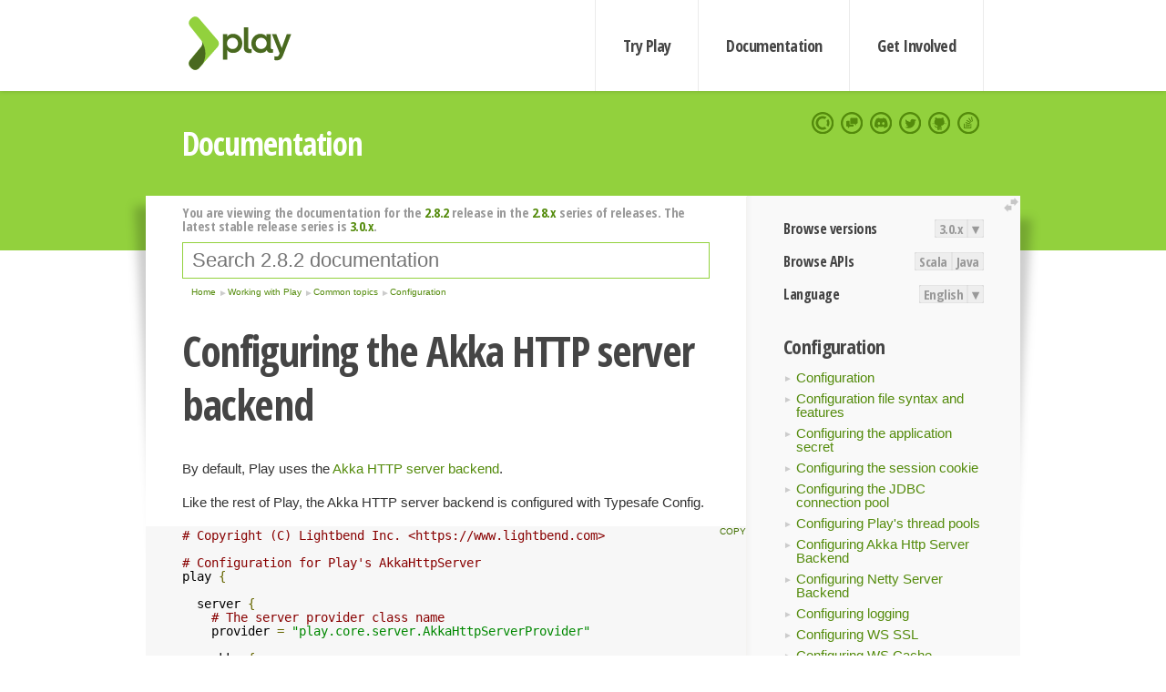

--- FILE ---
content_type: text/html; charset=UTF-8
request_url: https://www.playframework.com/documentation/2.8.2/SettingsAkkaHttp
body_size: 8805
content:





<!DOCTYPE html>
<html lang="en">
    <head>
        <meta charset="utf-8">
        <meta http-equiv="X-UA-Compatible" content="IE=edge,chrome=1">
        <title>
  Settings Akka Http  - 2.8.2
</title>
        <meta name="description" content="Play Framework - The High Velocity Web Framework For Java and Scala">
        <meta name="viewport" content="width=device-width,maximum-scale=1"/>
        <link rel="stylesheet" href="/assets/lib/prettify/ecd4a5d6c0cbee10b168f6aa000c64ea-prettify.css">
        <link rel="preconnect" href="https://fonts.googleapis.com">
        <link rel="preconnect" href="https://fonts.gstatic.com" crossorigin>
        <link href="https://fonts.googleapis.com/css?family=PT+Serif:700italic" rel="stylesheet" type="text/css">
        <link href="https://fonts.googleapis.com/css?family=Open+Sans+Condensed:700,300" rel="stylesheet" type="text/css">
        <link href="https://fonts.googleapis.com/css2?family=Roboto:wght@300;700&display=swap" rel="stylesheet">
        <link rel="stylesheet" href="https://cdn.jsdelivr.net/docsearch.js/1/docsearch.min.css">
        <link rel="stylesheet" href="/assets/css/5f02d0f339152beb79a7e88f947b3ae4-main.min.css">
        <link rel="shortcut icon" href="/favicon.ico"/>
        <link rel="apple-touch-icon apple-touch-icon-precomposed" href="/apple-touch-icon.png">

        <meta name="globalsign-domain-verification" content="wISFsU3SjLaCmI4hF3fuBebFOs4shuuBnKV7fGALYz" />
        <meta name="google-site-verification" content="9oxXjOc4jWfnf21Iep-0dc2sDawa14s-Gpwho_yb5AU" />

        
            
                <meta name="docsearch:version" content="2.8.2" />
            
            <meta name="docsearch:tags" content="en" />
        

        <!--[if lt IE 9]>
        <script src="/assets/lib/html5shiv/40bd440d29b3a9371b0c63fec41ee64f-html5shiv.min.js"></script>
        <![endif]-->
        <script src="/assets/lib/jquery/641dd14370106e992d352166f5a07e99-jquery.min.js"></script>
        <script src="/assets/javascripts/dfa43b662e4de5b1b8fdc65418127def-main.js"></script>
        
<script  type="application/ld+json">
            {
                "@context" : "http://schema.org",
                "@type" : "WebSite",
                "name" : "Play Framework",
                "alternateName" : "The High Velocity Web Framework for Java and Scala",
                "url" : "https://playframework.com"
            }
        </script>

    </head>
    <body class="documentation">
        <header id="navigation">
            <div class="wrapper">
                <a href="/" id="logo">Play Framework</a>
                <nav id="sections">
                    <a href="/getting-started">Try Play</a>
                    <a href="/documentation">Documentation</a>
                    <a href="/get-involved">Get Involved</a>
                </nav>
                <nav id="social">
                    <a href="//opencollective.com/playframework"><span>Open Collective</span></a>
                    <a href="//github.com/playframework/playframework/discussions"><span>Discuss Play Forum</span></a>
                    <a href="//discord.gg/g5s2vtZ4Fa"><span>Play Discord Server</span></a>
                    <a href="//twitter.com/playframework"><span>Twitter</span></a>
                    <a href="//github.com/playframework/playframework"><span>GitHub</span></a>
                    <a href="//stackoverflow.com/questions/tagged/playframework"><span>Stackoverflow</span></a>
                </nav>
            </div>
        </header>

        <div id="getLogo">
            <div class="pan">
                <q>Is that what you're looking for?</q>
                <figure>
                    <img src="/assets/images/logos/9382fa0d736c5e7f01d0b7c2726a924d-play_full_color.svg">
                     <figcaption>
                        <a href="/assets/images/logos/9382fa0d736c5e7f01d0b7c2726a924d-play_full_color.svg">(svg)</a>
                        <a href="/assets/images/logos/3740142a5b6d7e5c73afc223f837c2ed-play_full_color.png">(png)</a>
                     </figcaption>
                </figure>
                <figure>
                    <img src="/assets/images/logos/2512c6416003429c3e7d3e9d389e52bd-play_icon_full_color.svg">
                     <figcaption>
                        <a href="/assets/images/logos/2512c6416003429c3e7d3e9d389e52bd-play_icon_full_color.svg">(svg)</a>
                        <a href="/assets/images/logos/1d627942f0b2f115f8638936a212244a-play_icon_full_color.png">(png)</a>
                     </figcaption>
                </figure>
                <figure class="reverse">
                    <img src="/assets/images/logos/1e960a0ef2cad41e1be353eb6efe5af1-play_reverse.svg">
                     <figcaption>
                        <a href="/assets/images/logos/1e960a0ef2cad41e1be353eb6efe5af1-play_reverse.svg">(svg)</a>
                        <a href="/assets/images/logos/e48e23590262d1b8f97257485c866c26-play_reverse.png">(png)</a>
                     </figcaption>
                </figure>
                <figure class="reverse">
                    <img src="/assets/images/logos/8fa87b8c379d500f2c7fa1c9816566f6-play_icon_reverse.svg">
                     <figcaption>
                        <a href="/assets/images/logos/8fa87b8c379d500f2c7fa1c9816566f6-play_icon_reverse.svg">(svg)</a>
                        <a href="/assets/images/logos/c558e825dbfaa60ab84bd0d2ee744944-play_icon_reverse.png">(png)</a>
                     </figcaption>
                </figure>
            </div>
        </div>




        

    <header id="top">
        <div class="wrapper">
            <h1>Documentation</h1>
        </div>
    </header>

    <section id="content">
        <button id="extend">extend</button>

        

    <aside>

        


<nav id="toolbar">
    <h3>Browse versions</h3>
    <div class="switch">
        
            <a ga-on="click" ga-event-category="Version" ga-event-action="3.0.x" href="/documentation/switch/3.0.x/SettingsAkkaHttp">3.0.x</a>
        
        <dl class="dropdown">
            <dt>▾</dt>
            <dd>
            
                <a href="/documentation/switch/3.0.x/SettingsAkkaHttp">3.0.x</a>
            
                <a href="/documentation/switch/3.0.9/SettingsAkkaHttp">3.0.9</a>
            
                <a href="/documentation/switch/3.0.8/SettingsAkkaHttp">3.0.8</a>
            
                <a href="/documentation/switch/3.0.7/SettingsAkkaHttp">3.0.7</a>
            
                <a href="/documentation/switch/3.0.6/SettingsAkkaHttp">3.0.6</a>
            
                <a href="/documentation/switch/3.0.5/SettingsAkkaHttp">3.0.5</a>
            
                <a href="/documentation/switch/3.0.4/SettingsAkkaHttp">3.0.4</a>
            
                <a href="/documentation/switch/3.0.3/SettingsAkkaHttp">3.0.3</a>
            
                <a href="/documentation/switch/3.0.2/SettingsAkkaHttp">3.0.2</a>
            
                <a href="/documentation/switch/3.0.1/SettingsAkkaHttp">3.0.1</a>
            
                <a href="/documentation/switch/3.0.0/SettingsAkkaHttp">3.0.0</a>
            
                <a href="/documentation/switch/2.9.x/SettingsAkkaHttp">2.9.x</a>
            
                <a href="/documentation/switch/2.8.x/SettingsAkkaHttp">2.8.x</a>
            
                <a href="/documentation/switch/2.7.x/SettingsAkkaHttp">2.7.x</a>
            
                <a href="/documentation/switch/2.6.x/SettingsAkkaHttp">2.6.x</a>
            
                <a href="/documentation/switch/2.5.x/SettingsAkkaHttp">2.5.x</a>
            
                <a href="/documentation/switch/2.4.x/SettingsAkkaHttp">2.4.x</a>
            
                <a href="/documentation/switch/2.3.x/SettingsAkkaHttp">2.3.x</a>
            
                <a href="/documentation/switch/2.2.x/SettingsAkkaHttp">2.2.x</a>
            
                <a href="/documentation/switch/2.1.x/SettingsAkkaHttp">2.1.x</a>
            
                <a href="/documentation/switch/2.0.x/SettingsAkkaHttp">2.0.x</a>
            
                <a href="/documentation/switch/1.5.x/SettingsAkkaHttp">1.5.x</a>
            
                <a href="/documentation/switch/1.4.x/SettingsAkkaHttp">1.4.x</a>
            
                <a href="/documentation/switch/1.3.x/SettingsAkkaHttp">1.3.x</a>
            
                <a href="/documentation/switch/1.2.x/SettingsAkkaHttp">1.2.x</a>
            
                <a href="/documentation/switch/1.1.1/SettingsAkkaHttp">1.1.1</a>
            
                <a href="/documentation/switch/1.0.3.2/SettingsAkkaHttp">1.0.3.2</a>
            
            </dd>
        </dl>
    </div>

    
        <h3>Browse APIs</h3>
        <div class="switch">
        
            <a ga-on="click" ga-event-category="API" ga-event-action="Scala" href="/documentation/2.8.2/api/scala/index.html">Scala</a>
        
            <a ga-on="click" ga-event-category="API" ga-event-action="Java" href="/documentation/2.8.2/api/java/index.html">Java</a>
        
        </div>
    

    <h3>Language</h3>
    <div class="switch">
        
    <a href="/preferredLang/en?path=%2Fdocumentation%2F2.8.2%2FSettingsAkkaHttp">English</a>

        <dl class="dropdown">
            <dt>▾</dt>
            <dd>
            
                
    <a href="/preferredLang/en?path=%2Fdocumentation%2F2.8.2%2FSettingsAkkaHttp">English</a>

            
                
    <a href="/preferredLang/bg?path=%2Fdocumentation%2Fbg%2Flatest%2FHome">Български</a>

            
                
    <a href="/preferredLang/fr?path=%2Fdocumentation%2Ffr%2Flatest%2FHome">Français</a>

            
                
    <a href="/preferredLang/ja?path=%2Fdocumentation%2Fja%2Flatest%2FHome">日本語</a>

            
                
    <a href="/preferredLang/tr?path=%2Fdocumentation%2Ftr%2Flatest%2FHome">Türkçe</a>

            
            </dd>
        </dl>
    </div>

</nav>


        <h3>Configuration</h3>
<ul>
  <li><a href="Configuration">Configuration</a></li>
  <li><a href="ConfigFile">Configuration file syntax and features</a></li>
  <li><a href="ApplicationSecret">Configuring the application secret</a></li>
  <li><a href="SettingsSession">Configuring the session cookie</a></li>
  <li><a href="SettingsJDBC">Configuring the JDBC connection pool</a></li>
  <li><a href="ThreadPools">Configuring Play&#x27;s thread pools</a></li>
  <li><a href="SettingsAkkaHttp">Configuring Akka Http Server Backend</a></li>
  <li><a href="SettingsNetty">Configuring Netty Server Backend</a></li>
  <li><a href="SettingsLogger">Configuring logging</a></li>
  <li><a href="WsSSL">Configuring WS SSL</a></li>
  <li><a href="WsCache">Configuring WS Cache</a></li>
</ul>
<h3>Common topics</h3>
<ul>
  <li><a href="Build">The build system</a></li>
  <li><a href="Configuration">Configuration</a></li>
  <li><a href="Assets">Static assets</a></li>
  <li><a href="Filters">Built-in HTTP filters</a></li>
  <li><a href="Modules">Extending Play with modules</a></li>
  <li><a href="Databases">Working with Databases</a></li>
  <li><a href="Server">Server Backends</a></li>
  <li><a href="Production">Deploying your application</a></li>
  <li><a href="ScheduledTasks">Scheduling tasks</a></li>
  <li><a href="Shutdown">Application Shutdown</a></li>
  <li><a href="AkkaIntegrations">Integrating with Akka Typed &amp; Cluster Sharding</a></li>
</ul>
<h3>Working with Play</h3>
<ul>
  <li><a href="JavaHome">Play for Java developers</a></li>
  <li><a href="ScalaHome">Play for Scala developers</a></li>
  <li><a href="Build">Common topics</a></li>
</ul>
<h3>Home</h3>
<ul>
  <li><a href="Home">Home</a></li>
  <li><a href="LatestRelease">Latest release</a></li>
  <li><a href="Introduction">Getting started</a></li>
  <li><a href="HelloWorldTutorial"> Hello World Tutorial</a></li>
  <li><a href="JavaHome">Working with Play</a></li>
  <li><a href="BuildingFromSource">Contributing to Play</a></li>
  <li><a href="Philosophy">About Play</a></li>
  <li><a href="Releases">Play releases</a></li>
  <li><a href="ModuleDirectory">Module directory</a></li>
</ul>


    </aside>

    <article>
        
            
                


  <div id="version-header">
    You are viewing the documentation for the <a href="/documentation/2.8.2/SettingsAkkaHttp">2.8.2</a> release in the <a href="/documentation/2.8.x/SettingsAkkaHttp">2.8.x</a> series of releases. The latest stable release series is <a href="/documentation/3.0.x/SettingsAkkaHttp">3.0.x</a>.
  </div>


            

            
                <form id="search">
                    <input id="search-input" type="text" autocomplete="off" spellcheck="false" autocorrect="off" placeholder="Search 2.8.2 documentation" autofocus/>
                    <button type="submit">Search</button>
                </form>
            

            
<ol id="breadcrumb" itemscope itemtype="http://schema.org/BreadcrumbList">

  
    
      <li itemprop="itemListElement" itemscope itemtype="http://schema.org/ListItem">
        <a itemprop="item" href="Home"><span itemprop="name" title="Home">Home</span></a>
        <meta itemprop="position" content="1"/>
      </li>
    
  

  
    
      <li itemprop="itemListElement" itemscope itemtype="http://schema.org/ListItem">
        <a itemprop="item" href="JavaHome"><span itemprop="name" title="Working with Play">Working with Play</span></a>
        <meta itemprop="position" content="2"/>
      </li>
    
  

  
    
      <li itemprop="itemListElement" itemscope itemtype="http://schema.org/ListItem">
        <a itemprop="item" href="Build"><span itemprop="name" title="Common topics">Common topics</span></a>
        <meta itemprop="position" content="3"/>
      </li>
    
  

  
    
      <li itemprop="itemListElement" itemscope itemtype="http://schema.org/ListItem">
        <a itemprop="item" href="Configuration"><span itemprop="name" title="Configuration">Configuration</span></a>
        <meta itemprop="position" content="4"/>
      </li>
    
  

</ol>

            <!--- Copyright (C) Lightbend Inc. <https://www.lightbend.com> --><h1 id="Configuring-the-Akka-HTTP-server-backend"><a class="section-marker" href="#Configuring-the-Akka-HTTP-server-backend">§</a>Configuring the Akka HTTP server backend</h1>
<p>By default, Play uses the <a href="AkkaHttpServer">Akka HTTP server backend</a>.</p>
<p>Like the rest of Play, the Akka HTTP server backend is configured with Typesafe Config.</p>
<pre class="prettyprint"><code class="language-conf"># Copyright (C) Lightbend Inc. &lt;https://www.lightbend.com&gt;

# Configuration for Play&#39;s AkkaHttpServer
play {

  server {
    # The server provider class name
    provider = &quot;play.core.server.AkkaHttpServerProvider&quot;

    akka {
      # How long to wait when binding to the listening socket
      bindTimeout = 5 seconds

      # How long a request takes until it times out. Set to null or &quot;infinite&quot; to disable the timeout.
      requestTimeout = infinite

      # Timeout after which all requests and connections shall be forcefully terminated
      # when shutting down the server. It will default to Coordinated Shutdown service-unbind
      # phase timeout. Value must be a duration, for example:
      # play.server.akka.terminationTimeout = 10 seconds
      terminationTimeout = null

      # Enables/disables automatic handling of HEAD requests.
      # If this setting is enabled the server dispatches HEAD requests as GET
      # requests to the application and automatically strips off all message
      # bodies from outgoing responses.
      # Note that, even when this setting is off the server will never send
      # out message bodies on responses to HEAD requests.
      transparent-head-requests = off

      # If this setting is empty the server only accepts requests that carry a
      # non-empty `Host` header. Otherwise it responds with `400 Bad Request`.
      # Set to a non-empty value to be used in lieu of a missing or empty `Host`
      # header to make the server accept such requests.
      # Note that the server will never accept HTTP/1.1 request without a `Host`
      # header, i.e. this setting only affects HTTP/1.1 requests with an empty
      # `Host` header as well as HTTP/1.0 requests.
      # Examples: `www.spray.io` or `example.com:8080`
      default-host-header = &quot;&quot;

      # The default value of the `Server` header to produce if no
      # explicit `Server`-header was included in a response.
      # If this value is null and no header was included in
      # the request, no `Server` header will be rendered at all.
      server-header = null
      server-header = ${?play.server.server-header}

      # Configures the processing mode when encountering illegal characters in
      # header value of response.
      #
      # Supported mode:
      # `error`  : default mode, throw an ParsingException and terminate the processing
      # `warn`   : ignore the illegal characters in response header value and log a warning message
      # `ignore` : just ignore the illegal characters in response header value
      illegal-response-header-value-processing-mode = warn

      # Enables/disables inclusion of an Tls-Session-Info header in parsed
      # messages over Tls transports (i.e., HttpRequest on server side and
      # HttpResponse on client side).
      #
      # See Akka HTTP `akka.http.server.parsing.tls-session-info-header` for
      # more information about how this works.
      tls-session-info-header = on

    }
  }

}</code></pre>
<p>The configurations above are specific to Akka HTTP server backend, but other more generic configurations are also available:</p>
<pre class="prettyprint"><code class="language-conf"># Copyright (C) Lightbend Inc. &lt;https://www.lightbend.com&gt;

play {

  server {

    # The root directory for the Play server instance. This value can
    # be set by providing a path as the first argument to the Play server
    # launcher script. See `ServerConfig.loadConfiguration`.
    dir = ${?user.dir}

    # HTTP configuration
    http {
      # The HTTP port of the server. Use a value of &quot;disabled&quot; if the server
      # shouldn&#39;t bind an HTTP port.
      port = 9000
      port = ${?PLAY_HTTP_PORT}
      port = ${?http.port}

      # The interface address to bind to.
      address = &quot;0.0.0.0&quot;
      address = ${?PLAY_HTTP_ADDRESS}
      address = ${?http.address}

      # The idle timeout for an open connection after which it will be closed
      # Set to null or &quot;infinite&quot; to disable the timeout, but notice that this
      # is not encouraged since timeout are important mechanisms to protect your
      # servers from malicious attacks or programming mistakes.
      idleTimeout = 75 seconds
    }

    # HTTPS configuration
    https {

      # The HTTPS port of the server.
      port = ${?PLAY_HTTPS_PORT}
      port = ${?https.port}

      # The interface address to bind to
      address = &quot;0.0.0.0&quot;
      address = ${?PLAY_HTTPS_ADDRESS}
      address = ${?https.address}

      # The idle timeout for an open connection after which it will be closed
      # Set to null or &quot;infinite&quot; to disable the timeout, but notice that this
      # is not encouraged since timeout are important mechanisms to protect your
      # servers from malicious attacks or programming mistakes.
      idleTimeout = ${play.server.http.idleTimeout}

      # The SSL engine provider
      engineProvider = &quot;play.core.server.ssl.DefaultSSLEngineProvider&quot;
      engineProvider = ${?play.http.sslengineprovider}

      # HTTPS keystore configuration, used by the default SSL engine provider
      keyStore {
        # The path to the keystore
        path = ${?https.keyStore}

        # The type of the keystore
        type = &quot;JKS&quot;
        type = ${?https.keyStoreType}

        # The password for the keystore
        password = &quot;&quot;
        password = ${?https.keyStorePassword}

        # The algorithm to use. If not set, uses the platform default algorithm.
        algorithm = ${?https.keyStoreAlgorithm}
      }

      # HTTPS truststore configuration
      trustStore {

        # If true, does not do CA verification on client side certificates
        noCaVerification = false
      }

      # Whether JSSE want client auth mode should be used. This means, the server
      # will request a client certificate, but won&#39;t fail if one isn&#39;t provided.
      wantClientAuth = false

      # Whether JSSE need client auth mode should be used. This means, the server
      # will request a client certificate, and will fail and terminate the session
      # if one isn&#39;t provided.
      needClientAuth = false
    }

    # The path to the process id file created by the server when it runs.
    # If set to &quot;/dev/null&quot; then no pid file will be created.
    pidfile.path = ${play.server.dir}/RUNNING_PID
    pidfile.path = ${?pidfile.path}

    websocket {
      # Maximum allowable frame payload length. Setting this value to your application&#39;s
      # requirement may reduce denial of service attacks using long data frames.
      frame.maxLength = 64k
      frame.maxLength = ${?websocket.frame.maxLength}
    }

    debug {
      # If set to true this will attach an attribute to each request containing debug information. If the application
      # fails to load (e.g. due to a compile issue in dev mode), then this configuration value is ignored and the debug
      # information is always attached.
      #
      # Note: This configuration option is not part of Play&#39;s public API and is subject to change without the usual
      # deprecation cycle.
      addDebugInfoToRequests = false
    }

    # The maximum length of the HTTP headers. The most common effect of this is a restriction in cookie length, including
    # number of cookies and size of cookie values.
    max-header-size = 8k

    # If a request contains a Content-Length header it will be checked against this maximum value.
    # If the value of a given Content-Length header exceeds this configured value, the request will not be processed
    # further but instead the error handler will be called with Http status code 413 &quot;Entity too large&quot;.
    # If set to infinite or if no Content-Length header exists then no check will take place at all
    # and the request will continue to be processed.
    # Play uses the concept of a `BodyParser` to enforce this limit, so we set it to infinite.
    max-content-length = infinite
  }

  editor = ${?PLAY_EDITOR}

}</code></pre>
<p>You can read more about the configuration settings in the <a href="https://doc.akka.io/docs/akka-http/current/configuration.html?language=scala">Akka HTTP documentation</a>.</p>
<blockquote>
  <p><strong>Note:</strong> Akka HTTP has a number of <a href="https://doc.akka.io/docs/akka-http/current/common/timeouts.html?language=scala#server-timeouts">timeouts configurations</a> that you can use to protect your application from attacks or programming mistakes. The Akka HTTP Server in Play will automatically recognize all these Akka configurations. For example, if you have <code>idle-timeout</code> and <code>request-timeout</code> configurations like below:</p>
  <pre class="prettyprint"><code>akka.http.server.idle-timeout = 20s
akka.http.server.request-timeout = 30s
</code></pre>
  <p>They will be automatically recognized. Keep in mind that Play configurations listed above will override the Akka ones.</p>
</blockquote>
<p>There is also a separate configuration file for the HTTP/2 support in Akka HTTP, if you have <a href="AkkaHttpServer#HTTP/2-support-(incubating)">enabled the `AkkaHttp2Support` plugin</a>:</p>
<pre class="prettyprint"><code class="language-conf"># Copyright (C) Lightbend Inc. &lt;https://www.lightbend.com&gt;

# Determines whether HTTP2 is enabled.
play.server.akka.http2 {
  enabled = true
  enabled = ${?http2.enabled}
  alwaysForInsecure = false  # @ApiMayChange
  alwaysForInsecure = ${?http2.alwaysForInsecure}
}</code></pre>
<blockquote>
  <p><strong>Note:</strong> In dev mode, when you use the <code>run</code> command, your <code>application.conf</code> settings will not be picked up by the server. This is because in dev mode the server starts before the application classpath is available. There are several <a href="ConfigFile#Using-with-the-run-command">other options</a> you&rsquo;ll need to use instead.</p>
</blockquote><h2 id="Direct-Akka-HTTP-configuration"><a class="section-marker" href="#Direct-Akka-HTTP-configuration">§</a>Direct Akka HTTP configuration</h2>
<p>If you need direct access to Akka HTTP&rsquo;s <code>ServerSettings</code> and <code>ParserSettings</code> objects you can do this by extending Play&rsquo;s <code>AkkaHttpServer</code> class with your own. The <code>AkkaHttpServer</code> class has several protected methods which can be overridden to change how Play configures its Akka HTTP backend.</p>
<p>Note that writing your own server class is advanced usage. Usually you can do all the configuration you need through normal configuration settings.</p>
<p>The code below shows an example of a custom server which modifies some Akka HTTP settings. Below the server class is a <code>ServerProvider</code> class which acts as a factory for the custom server.</p>
<pre class="prettyprint"><code class="language-scala">package server

import java.util.Random
import play.core.server.AkkaHttpServer
import play.core.server.AkkaHttpServerProvider
import play.core.server.ServerProvider
import akka.http.scaladsl.ConnectionContext
import akka.http.scaladsl.model.HttpMethod
import akka.http.scaladsl.settings.ParserSettings
import akka.http.scaladsl.settings.ServerSettings

/** A custom Akka HTTP server with advanced configuration. */
class CustomAkkaHttpServer(context: AkkaHttpServer.Context) extends AkkaHttpServer(context) {
  protected override def createParserSettings(): ParserSettings = {
    val defaultSettings: ParserSettings =
      super.createParserSettings()
    defaultSettings.withCustomMethods(HttpMethod.custom(&quot;TICKLE&quot;))
  }
  protected override def createServerSettings(
      port: Int,
      connectionContext: ConnectionContext,
      secure: Boolean
  ): ServerSettings = {
    val defaultSettings: ServerSettings =
      super.createServerSettings(port, connectionContext, secure)
    defaultSettings.withWebsocketRandomFactory(() =&gt; new Random())
  }
}

/** A factory that instantiates a CustomAkkaHttpServer. */
class CustomAkkaHttpServerProvider extends ServerProvider {
  def createServer(context: ServerProvider.Context) = {
    val serverContext = AkkaHttpServer.Context.fromServerProviderContext(context)
    new CustomAkkaHttpServer(serverContext)
  }
}</code></pre>
<p>Once you&rsquo;ve written a custom server and <code>ServerProvider</code> class you&rsquo;ll need to tell Play about them by setting the <code>play.server.provider</code> configuration option to the full name of your <code>ServerProvider</code> class.</p>
<p>For example, adding the following settings to your <code>build.sbt</code> and <code>application.conf</code> will tell Play to use your new server for both the sbt <code>run</code> task and when your application is deployed.</p>
<p><code>build.sbt</code>:</p>
<pre class="prettyprint"><code class="language-sbt">PlayKeys.devSettings += &quot;play.server.provider&quot; -&gt; &quot;server.CustomAkkaHttpServerProvider&quot;</code></pre>
<p><code>application.conf</code>:</p>
<pre class="prettyprint"><code class="language-conf">play.server.provider = server.CustomAkkaHttpServerProvider</code></pre><blockquote><p><strong>Next: </strong><a href="SettingsNetty">Configuring Netty Server Backend</a></p></blockquote>

            
        
    </article>


        <hr class="clear"/>

        
<script  type="text/javascript">
            // On start, check if flex mod is enabled
            if (localStorage && localStorage['flex'] == "true" ) document.body.className += " flex"
        </script>

        
          
<script type="text/javascript" src="https://cdn.jsdelivr.net/docsearch.js/1/docsearch.min.js"></script>

<script  type="text/javascript">
docsearch({
    apiKey: '3a5278088008947c54a733e069ff82af',
    appId: 'TCZHH5O33A',
    indexName: 'playframework',
    inputSelector: '#search-input',
    algoliaOptions: {
        hitsPerPage: 10,
        'facetFilters': [
            
              "version: 2.8.2",
            
            "tags: en"
        ]
    }
});
</script>
        
    </section>


        <footer>
            <div id="support">
                <article class="community">
                    <h3>Community support</h3>
                    <ul>
                        <li><a href="//github.com/playframework/playframework/discussions">Discuss Forum</a></li>
                        <li><a href="//discord.gg/g5s2vtZ4Fa">Discord</a></li>
                        <li><a href="//stackoverflow.com/questions/tagged/playframework">Stackoverflow</a></li>
                    </ul>
                </article>
                <article class="professional">
                    <h3>Donate to our Collective</h3>
                    <ul>
                        <li><a href="/sponsors">If you like Play consider becoming a sponsor</a></li>
                    </ul>
                </article>
            </div>
            <div class="wrapper">
                <div>
                    <h3>Play Framework</h3>
                    <ul>
                        <li><a href="/download">Try Play</a></li>
                        <li><a href="/documentation/latest/Tutorials">Tutorials</a></li>
                        <li><a href="/documentation">Documentation</a></li>
                    </ul>
                </div>
                <div>
                    <h3>Community links</h3>
                    <ul>
                        <li><a href="http://www.indeed.com/jobs?q=%22play+framework%22&l=">Jobs <em>via Indeed</em></a></li>
                    </ul>
                </div>
                <div>
                    <h3>Code &amp; contribution</h3>
                    <ul>
                        <li><a href="/code">Code &amp; contributors</a></li>
                        <li><a href="//github.com/playframework/playframework/issues">Bug tracker <em>GitHub</em></a></li>
                        <li><a href="/get-involved">Get involved</a></li>
                    </ul>
                </div>
                <div>
                    <h3>Social networks</h3>
                    <ul>
                        <li><a href="//twitter.com/playframework"><span>Twitter</span></a></li>
                        <li><a href="//opencollective.com/playframework"><span>Open Collective</span></a></li>
                    </ul>
                </div>
            </div>
            <div class="credits">
                <p>
                    Play Framework is released under the Apache 2 License
                </p>
            </div>

        </footer>
    <script defer src="https://static.cloudflareinsights.com/beacon.min.js/vcd15cbe7772f49c399c6a5babf22c1241717689176015" integrity="sha512-ZpsOmlRQV6y907TI0dKBHq9Md29nnaEIPlkf84rnaERnq6zvWvPUqr2ft8M1aS28oN72PdrCzSjY4U6VaAw1EQ==" data-cf-beacon='{"version":"2024.11.0","token":"1fb9a43722c14cbfbeacd9653ff2a9e3","r":1,"server_timing":{"name":{"cfCacheStatus":true,"cfEdge":true,"cfExtPri":true,"cfL4":true,"cfOrigin":true,"cfSpeedBrain":true},"location_startswith":null}}' crossorigin="anonymous"></script>
</body>
</html>



<script type="text/javascript" charset="utf-8" src="/assets/lib/prettify/d435ff18c832044c3ddf7a0cf826eb72-prettify.js"></script>
<script type="text/javascript" charset="utf-8" src="/assets/lib/prettify/d3bd091d7b84099d91e889bc7c0770cb-lang-scala.js"></script>

<script  type="text/javascript">
    $(function(){
       window.prettyPrint && prettyPrint()
    });
</script>

<script type="text/javascript" charset="utf-8" src="/assets/lib/clipboard.js/15f52a1ee547f2bdd46e56747332ca2d-clipboard.min.js"></script>

<script  type="text/javascript">
(function(){
    var pre = document.getElementsByClassName('prettyprint');
    for (var i = 0; i < pre.length; i++) {
        var button = document.createElement('button');
        button.className = 'copy-button';

        pre[i].appendChild(button);
    }

    // Run Clipboard
    var copyCode = new ClipboardJS('.copy-button', {
        target: function(trigger) {
            return trigger.previousElementSibling;
        }
    });

    // On success:
    copyCode.on('success', function(event) {
        event.clearSelection();
        event.trigger.textContent = ' Success';
        window.setTimeout(function() {
            event.trigger.textContent = '';
        }, 2000);
    });

    // On error (Safari):
    // - Change the  "Press Ctrl+C to copy"
    // - Swap it to "Copy" in 2s.
    copyCode.on('error', function(event) {
        event.trigger.textContent = 'Press "Ctrl + C" to copy';
        window.setTimeout(function() {
            event.trigger.textContent = '';
        }, 5000);
    });

})();
</script>


